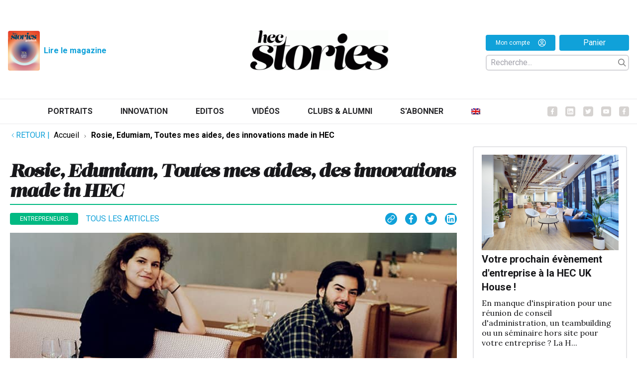

--- FILE ---
content_type: application/x-javascript; charset=utf-8
request_url: https://consent.cookiebot.com/c02bd175-4b27-409f-b34a-eb2b4b642bc1/cc.js?renew=false&referer=hecstories.fr&dnt=false&init=false&culture=FR
body_size: 206
content:
if(console){var cookiedomainwarning='Error: The domain HECSTORIES.FR is not authorized to show the cookie banner for domain group ID c02bd175-4b27-409f-b34a-eb2b4b642bc1. Please add it to the domain group in the Cookiebot Manager to authorize the domain.';if(typeof console.warn === 'function'){console.warn(cookiedomainwarning)}else{console.log(cookiedomainwarning)}};